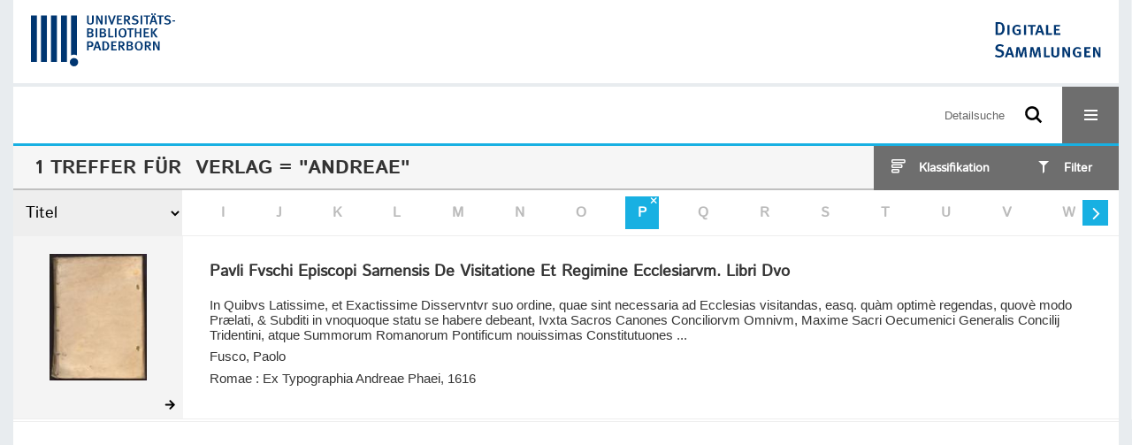

--- FILE ---
content_type: text/html;charset=utf-8
request_url: https://digital.ub.uni-paderborn.de/ubpbmain/search?facets=alpha.title1%3D%22p%22&query=(vl.printer-publisher%3D%22Andreae%22)%20and%20vl.domain%3Dubpbmain%20sortBy%20dc.title%2Fasc&operation=searchRetrieve
body_size: 5654
content:
<!DOCTYPE html>
<html lang="de"><head><title>Sammlungen der UB Paderborn / Suche Verlag = "Andreae" [1-1]</title><meta http-equiv="Content-Type" content="xml; charset=UTF-8"><meta name="viewport" content="width = device-width, initial-scale = 1"><meta name="description" content="Sammlungen der UB Paderborn"><meta lang="de" content=""><link rel="shortcut icon" href="/domainimage/favicon.ico" type="image/x-icon"><link rel="alternate" type="application/rss+xml" title="Sammlungen der UB Paderborn" href="/rss"><link type="text/css" href="/css/noah-balancer_front2.ubpbmain_content.css?-4342853247767691009" rel="stylesheet"><script src="/thirdparty/jquery-3.6.0.min.js">&#160;</script><script defer src="/static/scripts/main.js">&#160;</script><script defer src="/static/scripts/common.js">&#160;</script><script defer src="/static/scripts/filterAlpha.js">&#160;</script><script defer src="/static/scripts/fulltext.js">&#160;</script><script>
MathJax = {
  tex: {
    
    inlineMath: [
		['$', '$'],['$$', '$$'],['\\(', '\\)']
		],
    displayMath: [
		['\\[', '\\]']
		]
  }
}</script><script defer src="https://cdn.jsdelivr.net/npm/mathjax@3.2.2/es5/tex-mml-chtml.min.js">&#160;</script><script type="text/javascript" src="/domainresource/static/scripts/custom.js">&#160;</script><script>
$(document).ready(function() {
  /* deactivate  for now  */
  var domainList = '.domainShowcase a.hfmdt'
  $(domainList).on('click', function(e) {
    e.preventDefault()
  })
  $(domainList).on('mouseenter', function() {
    $(this).css('cursor', 'default')
  })
})
</script></head><body style="" class="bd-guest   bd-flexLayout bd-root bd-r-ubpbmain bd-m-ubpbmain bd-ubpbmain bd-mandant bd-mandant bd-search bd-portal bd-nav bd-portal-searchResult bd-nav-searchResult bd-search-searchResult bd-list-rows bd-listnav"><span style="display:none" id="meta"><var id="tree">&#160;<var id="timeout" value="3600" class=" sessionsys"> </var><var id="name" value="ubpbmain" class=" domain"> </var><var id="relativeRootDomain" value="ubpbmain" class=" domain"> </var><var id="pathinfo" value="/ubpbmain/search" class=" request"> </var><var id="fulldata" value="false" class=" domain"> </var><var id="search-linkDetailedsearchScope" value="domain" class=" templating"> </var><var id="class" value="search" class=" request"> </var><var id="classtype" value="portal" class=" request"> </var><var id="tab" value="searchResult" class=" request"> </var><var id="id" value="" class=" request"> </var><var id="query" value='(vl.printer-publisher="Andreae") and vl.domain=ubpbmain sortBy dc.title/asc' class=" request"> </var><var id="facets" value='alpha.title1="p"' class=" request"> </var><var id="leftColToggled" value="false" class=" session"> </var><var id="facetFilterToggled" value="false" class=" session"> </var><var id="topheight" value="162" class=" session"> </var><var id="bottomheight" value="344" class=" session"> </var><var id="bodywidth" value="1000" class=" session"> </var><var id="centercolwidth" value="1280" class=" session"> </var><var id="middlerowheight" value="558" class=" session"> </var><var id="numberOfThumbs" value="20" class=" session"> </var><var id="clientwidth" value="1000" class=" session"> </var><var id="fullScreen" value="false" class=" session"> </var><var id="staticWidth" value="false" class=" session"> </var><var id="rightcolwidth" value="0" class=" session"> </var><var id="leftcolwidth" value="0" class=" session"> </var><var id="zoomwidth" value="600" class=" session"> </var><var id="mode" value="w" class=" session"> </var><var id="initialized" value="true" class=" session"> </var><var id="sizes" value="128,1200,2000,0,1000,304,1504,504,800" class=" webcache"> </var><var id="availableZoomLevels" value="304,504,800,1000,1504,2000" class=" webcache"> </var><var id="js-toggleMobileNavi" value="None" class=" templating"> </var><var id="fullscreen-fullzoomOnly" value="false" class=" templating"> </var><var id="css-mobileMin" value="16384px" class=" templating"> </var><var id="tei-on" value="false" class=" templating"> </var><var id="search-alertIfEmpty" value="false" class=" templating"> </var><var id="search-quicksearchScope" value="root" class=" templating"> </var><var id="search-toggleListMinStructs" value="1" class=" templating"> </var><var id="search-highlightingColor" value="00808066" class=" templating"> </var><var id="layout-wrapperMargins" value="body" class=" templating"> </var><var id="layout-useMiddleContentDIV" value="false" class=" templating"> </var><var id="layout-navPortAboveMiddleContentDIV" value="false" class=" templating"> </var><var id="navPort-align" value="center" class=" templating"> </var><var id="navPort-searchTheBookInit" value="closed" class=" templating"> </var><var id="navPath-pageviewStructureResize" value="css" class=" templating"> </var><var id="layout-useLayout" value="flexLayout" class=" templating"> </var><var id="listNavigation-keepToggleState" value="true" class=" templating"> </var><var id="fullscreen-mode" value="None" class=" templating"> </var><var id="groups" value="guest" class=" user"> </var></var><var id="client" value="browser">&#160;</var><var id="guest" value="true">&#160;</var><var class="layout" id="colleft" value="searchResult,">&#160;</var><var class="layout" id="colright" value="">&#160;</var></span><div id="custom-menu-layer" class="wiki wiki-layer custom-menu-layer wiki-custom-menu-layer customMenuLayer ">
<div>
    
  <div class="ml-close">Schliessen</div>

  <h1><a href="/ubpb">Publizieren</a></h1>
  <h1><a href="/ubpbmain/topic/titles/290448">Besondere Sammlungen</a></h1>
  <h1><a href="https://www.ub.uni-paderborn.de/recherche/digitale-sammlungen/service">Digitalisierungsservice</a></h1>
  <h1><a href="/wiki/help">Hilfe</a></h1>

  

  <h2><a href="https://www.ub.uni-paderborn.de/ueber-uns/impressum/">Impressum</a></h2> 
  <h2><a href="https://www.ub.uni-paderborn.de/datenschutz">Datenschutz</a></h2> 
  
</div> </div><div id="main" class="divmain "><div id="topParts" class=""><a class="screenreaders" href="#centerParts">zum Inhalt</a><header role="banner" class=""><div id="defaultTop" class="wiki wiki-top defaultTop wiki-defaultTop defaultTop "><div id="topProject" style="display: var(--noah-only)">
  <a href="/ubpbmain/"><img class="mlogo" src="/domainimage/mlogo.png"></a>
</div>

<div id="ubpb-top">
    <a href="https://ub.uni-paderborn.de">
        <img src="/ubpbmain/domainimage/ub-logo.svg" height="60">
    </a>

    <a href="/">
        <img src="/ubpbmain/domainimage/app-logo.svg" height="40">
    </a>
</div></div><div id="mobileTop" class="defaultTop"><div class="main"><div id="topLogo"><a href="/" title="HOME">&#160;</a></div><div id="topProject" style="display: var(--noah-only)">
  <a href="/ubpbmain/"><img class="mlogo" src="/domainimage/mlogo.png"></a>
</div><div class="topLiner"><div class="vlsControl vl-mobile-top"><div class="searchbox totoggle"><form method="get" onsubmit='return alertIfEmpty("mobileQuicksearch")' name="searchBox" class="searchform" id="mobilequickSearchform" action="/search/quick"><a class="textlink  sel " id="searchexpert" href="/search"><span>Detailsuche</span></a><div id="mqs-wrap"><label class="screenreaders" for="mobileQuicksearch">Schnellsuche: </label><span class="button large edge slim flat noborder searchglass glassindic"><span style="display:none">&#160;</span></span><input type="text" id="mobileQuicksearch" name="query" class="quicksearch" style="" placeholder="Suche in Digitale Sammlungen UB Paderborn" value="" preset="" msg="Bitte mindestens einen Suchbegriff eingeben."></div><button type="submit" id="quicksearchSubmit" class=" button large edge slim flat noborder searchglass"><span class="hidden">OK</span></button></form></div><div title="Men&#252;" class="button custom-menu-layer top-toggler large flat noborder contents toggle leftParts"><span style="display: none;">&#160;</span></div></div></div></div></div></header></div><div id="middleParts" class=""><div id="centerParts" class="maincol "><main role="main" class=""><img alt="" style="position:absolute;left:-9999px" id="cInfo" width="0" height="0"><div class="listNavigation layer center " id="listNavigation"><a class="screenreaders" name="listNavigation">&#160;</a><nav role="navigation"><div id="facetDataMainheader"><h4 class="menuheader"><div id="fdmhead">Schlie&#223;en</div></h4></div><div class="listNavBox" id="facetData"><div class="menusection type" style=""><h4 class="menuheader menuheader-type" id=""><div>Dokumenttypen</div></h4><div class="menubox menubox menubox-type"><ul class="vl-nav nav"><li><a name="/ubpbmain/search" href="?&amp;query=(vl.printer-publisher%3D%22Andreae%22)%20and%20vl.domain%3Dubpbmain%20sortBy%20dc.title%2Fasc&amp;operation=searchRetrieve&amp;facets=alpha.title1%3D%22p%22%20and%20type%3D%22book%22" rel="nofollow"><div class="checker">&#160;</div><span class="itemCount" style="float:right"><span>1</span><span class="screenreaders">Eintr&#228;ge f&#252;r </span></span><span class="item">Buch</span></a></li></ul></div></div><div class="menusection d100" style=""><h4 class="menuheader menuheader-d100" id=""><div>Zeitr&#228;ume</div></h4><div class="menubox menubox menubox-d100"><ul class="vl-nav nav"><li><a name="/ubpbmain/search" href="?&amp;query=(vl.printer-publisher%3D%22Andreae%22)%20and%20vl.domain%3Dubpbmain%20sortBy%20dc.title%2Fasc&amp;operation=searchRetrieve&amp;facets=alpha.title1%3D%22p%22%20and%20d100%3D%221600%22" rel="nofollow"><div class="checker">&#160;</div><span class="itemCount" style="float:right"><span>1</span><span class="screenreaders">Eintr&#228;ge f&#252;r </span></span><span class="item">1601-1700</span></a></li></ul></div></div><div class="menusection d10" style=""><h4 class="menuheader menuheader-d10" id=""><div>Zeitr&#228;ume</div></h4><div class="menubox menubox menubox-d10"><ul class="vl-nav nav"><li><a name="/ubpbmain/search" href="?&amp;query=(vl.printer-publisher%3D%22Andreae%22)%20and%20vl.domain%3Dubpbmain%20sortBy%20dc.title%2Fasc&amp;operation=searchRetrieve&amp;facets=alpha.title1%3D%22p%22%20and%20d10%3D%221610%22" rel="nofollow"><div class="checker">&#160;</div><span class="itemCount" style="float:right"><span>1</span><span class="screenreaders">Eintr&#228;ge f&#252;r </span></span><span class="item">1611-1620</span></a></li></ul></div></div><div class="menusection place" style=""><h4 class="menuheader menuheader-place" id=""><div>Orte</div></h4><div class="menubox menubox menubox-place"><ul class="vl-nav nav"><li><a name="/ubpbmain/search" href="?&amp;query=(vl.printer-publisher%3D%22Andreae%22)%20and%20vl.domain%3Dubpbmain%20sortBy%20dc.title%2Fasc&amp;operation=searchRetrieve&amp;facets=alpha.title1%3D%22p%22%20and%20place%3D%22Rom%22" rel="nofollow"><div class="checker">&#160;</div><span class="itemCount" style="float:right"><span>1</span><span class="screenreaders">Eintr&#228;ge f&#252;r </span></span><span class="item">Rom</span></a></li></ul></div></div><div class="menusection name" style=""><h4 class="menuheader menuheader-name" id=""><div>Autoren / Beteiligte</div></h4><div class="menubox menubox menubox-name"><ul class="vl-nav nav"><li><a name="/ubpbmain/search" href="?&amp;query=(vl.printer-publisher%3D%22Andreae%22)%20and%20vl.domain%3Dubpbmain%20sortBy%20dc.title%2Fasc&amp;operation=searchRetrieve&amp;facets=alpha.title1%3D%22p%22%20and%20name%3D%22Fusco%2C%20Paolo%22" rel="nofollow"><div class="checker">&#160;</div><span class="itemCount" style="float:right"><span>1</span><span class="screenreaders">Eintr&#228;ge f&#252;r </span></span><span class="item">Fusco, Paolo</span></a></li></ul></div></div><div class="menusection printer-publisher" style=""><h4 class="menuheader menuheader-printer-publisher" id=""><div>Verlag</div></h4><div class="menubox menubox menubox-printer-publisher"><ul class="vl-nav nav"><li><a name="/ubpbmain/search" href="?&amp;query=(vl.printer-publisher%3D%22Andreae%22)%20and%20vl.domain%3Dubpbmain%20sortBy%20dc.title%2Fasc&amp;operation=searchRetrieve&amp;facets=alpha.title1%3D%22p%22%20and%20printer-publisher%3D%22Ex%20Typographia%20Andreae%20Phaei%22" rel="nofollow"><div class="checker">&#160;</div><span class="itemCount" style="float:right"><span>1</span><span class="screenreaders">Eintr&#228;ge f&#252;r </span></span><span class="item">Ex Typographia Andreae Phaei</span></a></li></ul></div></div><div class="menusection language" style=""><h4 class="menuheader menuheader-language" id=""><div>Sprachen</div></h4><div class="menubox menubox menubox-language"><ul class="vl-nav nav"><li><a name="/ubpbmain/search" href="?&amp;query=(vl.printer-publisher%3D%22Andreae%22)%20and%20vl.domain%3Dubpbmain%20sortBy%20dc.title%2Fasc&amp;operation=searchRetrieve&amp;facets=alpha.title1%3D%22p%22%20and%20language%3D%22lat%22" rel="nofollow"><div class="checker">&#160;</div><span class="itemCount" style="float:right"><span>1</span><span class="screenreaders">Eintr&#228;ge f&#252;r </span></span><span class="item">Latein</span></a></li></ul></div></div><div class="menusection domainGroup" style=""><h4 class="menuheader menuheader-domainGroup" id=""><div>Bibliotheken</div></h4><div class="menubox menubox menubox-domainGroup"><ul class="vl-nav nav"><li><a name="/ubpbmain/search" href="?&amp;query=(vl.printer-publisher%3D%22Andreae%22)%20and%20vl.domain%3Dubpbmain%20sortBy%20dc.title%2Fasc&amp;operation=searchRetrieve&amp;facets=alpha.title1%3D%22p%22%20and%20domainGroup%3D%22ubpbmain%22" rel="nofollow"><div class="checker">&#160;</div><span class="itemCount" style="float:right"><span>1</span><span class="screenreaders">Eintr&#228;ge f&#252;r </span></span><span class="item">Sammlungen der UB Paderborn</span></a></li></ul></div></div></div></nav></div><div class="headerNav "><a class="screenreaders" name="centerParts">&#160;</a><h1 class="mainheader titlesBar  " id="searchResHeader"><div class="headertext"><div><span><span class="titlecount">1</span> Treffer</span><span> f&#252;r </span><span class="searchterm"> Verlag = "Andreae"</span> </div></div><div class="list-view target toggle-cls rightCtrl vlsControl"><div class="button large flat noborder toggle icon-list-structure"><span>Klassifikation</span></div><div class="button large flat noborder toggled hidden icon-close"><span>Schliessen</span></div></div><div class="filterTitles rightCtrl vlsControl "><div class="button large flat noborder toggle"><span>Filter</span></div></div></h1><a class="screenreaders" href="#listNavigation">zu den Filteroptionen</a><div class="mbars"><div class="naviBar sort-alpha"><div class="select sortindexSelect"><div class="icon-sortList">&#160;</div><span class="drop2"><form><input type="hidden" name="operation" value="searchRetrieve"><select aria-labelledby="sortByDropdown-label" name="query" class="change by " id="sortByDropdown"><option value='(vl.printer-publisher="Andreae") and vl.domain=ubpbmain sortBy relevance/desc'>Relevanz</option><option value='(vl.printer-publisher="Andreae") and vl.domain=ubpbmain sortBy dc.title/asc' selected>Titel</option><option value='(vl.printer-publisher="Andreae") and vl.domain=ubpbmain sortBy bib.personalName/asc'>Personen</option><option value='(vl.printer-publisher="Andreae") and vl.domain=ubpbmain sortBy bib.originPlace/asc'>Ort</option><option value='(vl.printer-publisher="Andreae") and vl.domain=ubpbmain sortBy dc.date/asc'>Jahr</option></select></form></span></div><nav class="filterAlpha fasOverlay"><ul id="alphas" class="alpha"><i class="shift prev disabled fa icon-chevron-left">&#160;</i><li><a class="empty">A</a></li><li><a class="empty">B</a></li><li><a class="empty">C</a></li><li><a class="empty">D</a></li><li><a class="empty">E</a></li><li><a class="empty">F</a></li><li><a class="empty">G</a></li><li><a class="empty">H</a></li><li><a class="empty">I</a></li><li><a class="empty">J</a></li><li><a class="empty">K</a></li><li><a class="empty">L</a></li><li><a class="empty">M</a></li><li><a class="empty">N</a></li><li><a class="empty">O</a></li><li class=" active " title="Filter aufheben"><a href="/ubpbmain/search?&amp;query=(vl.printer-publisher%3D%22Andreae%22)%20and%20vl.domain%3Dubpbmain%20sortBy%20dc.title%2Fasc&amp;operation=searchRetrieve" class="active">P</a></li><li><a class="empty">Q</a></li><li><a class="empty">R</a></li><li><a class="empty">S</a></li><li><a class="empty">T</a></li><li><a class="empty">U</a></li><li><a class="empty">V</a></li><li><a class="empty">W</a></li><li><a class="empty">X</a></li><li><a class="empty">Y</a></li><li><a class="empty">Z</a></li><i class="shift next actv fa icon-chevron-right">&#160;</i></ul></nav></div></div></div><div class="classification-list list-1" id="toggle-cls"><ul class="struct-list"><li><a href="/nav/index" class="">Alle Titel</a></li><li><a class="p-0 ancestor" href="/topic/titles/1077">Klassifikation (DDC)</a></li><li><a class="p-0 ancestor" href="/topic/titles/290448">Besondere Sammlungen</a></li><li><a class="p-1" href="/topic/titles/1078">Ver&#246;ffentlichungen der Universit&#228;t</a></li><li><a class="p-1" href="/topic/titles/193167">Erzbisch&#246;fliche Akademische Bibliothek Paderborn</a></li><li><a class="p-1" href="/topic/titles/1201976">Amtliche Mitteilungen. Verk&#252;ndungsblatt der Universit&#228;t Paderborn.</a></li><li><a class="p-1" href="/topic/titles/6032478">Socioeconomics of personnel papers</a></li><li><a class="p-1" href="/topic/titles/1062911">Wirtschaftsp&#228;dagogische Beitr&#228;ge</a></li><li><a class="p-1" href="/topic/titles/1768318">Verlagsschriftenreihe des Heinz Nixdorf Instituts</a></li><li><a class="p-1" href="/topic/titles/1858249">Sammlung J. A. Schmoll gen. Eisenwerth</a></li><li><a class="p-1" href="/topic/titles/2344704">Studien der Paderborner Komparatistik</a></li><li><a class="p-1" href="/topic/titles/2961042">Paderborner Schriften zur sonderp&#228;dagogischen F&#246;rderung</a></li><li><a class="p-1" href="/topic/titles/2980790">The Encyclopedia of Concise Concepts by Women Philosophers</a></li><li><a class="p-1" href="/topic/titles/2590119">Sammlung Ralf-G&#252;nter Stefan</a></li><li><a class="p-1" href="/topic/titles/6124772">Sonstiges</a></li><li><a class="p-1" href="/topic/titles/6477566">Paderborner Historische Mitteilungen</a></li><li><a class="p-1" href="/topic/titles/7062038">Sammlung H&#246;xter</a></li><li><a class="p-1" href="/topic/titles/7080575">Bibliothekskatalog der Paderborner Kapuziner von 1761</a></li><li><a class="p-1" href="/topic/titles/7994947">Zeitzeugen der Digitalisierung</a></li><li><a class="p-1" href="/topic/titles/8035300">Erwin Quedenfeldt: Einzelbilder vom Mittelrhein</a></li><li><a class="p-1" href="/topic/titles/8035302">Erwin Quedenfeldt: Einzelbilder von der Mosel</a></li></ul></div><ul id="searchResult" class="vls-list md-list csslayout rows  "><li><div class="csslayout mdlist-thumb thumb"><a class="thumb" href="/eab/content/titleinfo/6043004"><img alt="Titelblatt" loading="lazy" class="transparency" src="/ubpbeab/download/webcache/128/6045687" style="width:110px; height:143px"></a></div><div class="csslayout mdlist-info miniTitleinfo"><div class="bdata"><h3><a class="title" href="/eab/content/titleinfo/6043004">Pavli Fvschi Episcopi Sarnensis De Visitatione Et Regimine Ecclesiarvm. Libri Dvo</a></h3><div class="subTitle">In Quibvs Latissime, et Exactissime Disservntvr suo ordine, quae sint necessaria ad Ecclesias visitandas, easq. qu&#224;m optim&#232; regendas, quov&#232; modo Pr&#230;lati, &amp; Subditi in vnoquoque statu se habere debeant, Ivxta Sacros Canones Conciliorvm Omnivm, Maxime Sacri Oecumenici Generalis Concilij Tridentini, atque Summorum Romanorum Pontificum nouissimas Constitutuones ...</div><div class="author"><span class="role-aut">Fusco, Paolo</span></div><div class="origin">Romae : Ex Typographia Andreae Phaei, 1616</div></div></div><div class="mdinfo"><img title="Besitzende Institution: Sammlungen der UB Paderborn" class="mlogo" src="/ubpbmain/domainimage/mlogo.png"></div></li><li class="thumb-placeholder"><li class="pagingnav"></ul><var id="publicationID" value="" class="zoomfullScreen"> </var><var id="mdlistCols" value="false"> </var><var id="isFullzoom" value="false" class="zoomfullScreen"> </var><var id="employsPageview" value="false" class="pagetabs"> </var><var id="webcacheSizes" value="128,304,504,800,1000,1200,1504,2000"> </var><var id="navLastSearchUrl" value="/ubpbmain/search?query=%28vl.printer-publisher%3D%22Andreae%22%29+and+vl.domain%3Dubpbmain+sortBy+dc.title%2Fasc&amp;facets=alpha.title1%3D%22p%22&amp;operation=searchRetrieve"> </var></main></div></div><div id="bottomParts" class=""><footer role="contentinfo" class=""><div id="custom-footer" class="wiki wiki-bottom custom-footer wiki-custom-footer customFooter "><div class="top">
  
  <span class="fright">
    <a href="https://www.mkw.nrw/"><img src="/domainimage/ministerium.svg">
    </a>
  </span>
</div>

<div class="bottom">
 <div>
  <span class="fleft">
    <img src="/domainimage/noah.svg">
  </span>
  <span class="fright">
    <a href="https://www.hbz-nrw.de/impressum">Impressum</a>
    <a href="https://www.hbz-nrw.de/datenschutz">Datenschutz</a>
  </span>
 </div>
</div></div><div id="mandant-footer" class="wiki wiki-bottom mandant-footer wiki-mandant-footer mandantFooter "><div class="footer-claim">
    <em><strong>Die Universit&#228;t der Informationsgesellschaft</strong></em>
</div>

<div class="footer-content">
    <span>&#169; 2026</span>
    <a href="http://www.ub.uni-paderborn.de">Universit&#228;tsbibliothek Paderborn</a> 
    <span>|</span>
    <a href="http://www.ub.uni-paderborn.de/ueber-uns/impressum/">Impressum</a> 
    <span>|</span>
    <a href="https://www.ub.uni-paderborn.de/datenschutz">Datenschutzerkl&#228;rung</a> 
</div>

<div class="footer-image">
    <img src="/ubpbmain/domainimage/footer-bg-lg.png" style="width: auto; max-width: 100%">
</div></div><div class="footerContent" id="footerContent"><span class="f-links-vls"><a id="footerLinkVLS" target="_blank" href="http://www.semantics.de/produkte/visual_library/">Visual Library Server 2026</a></span></div></footer></div></div></body></html>